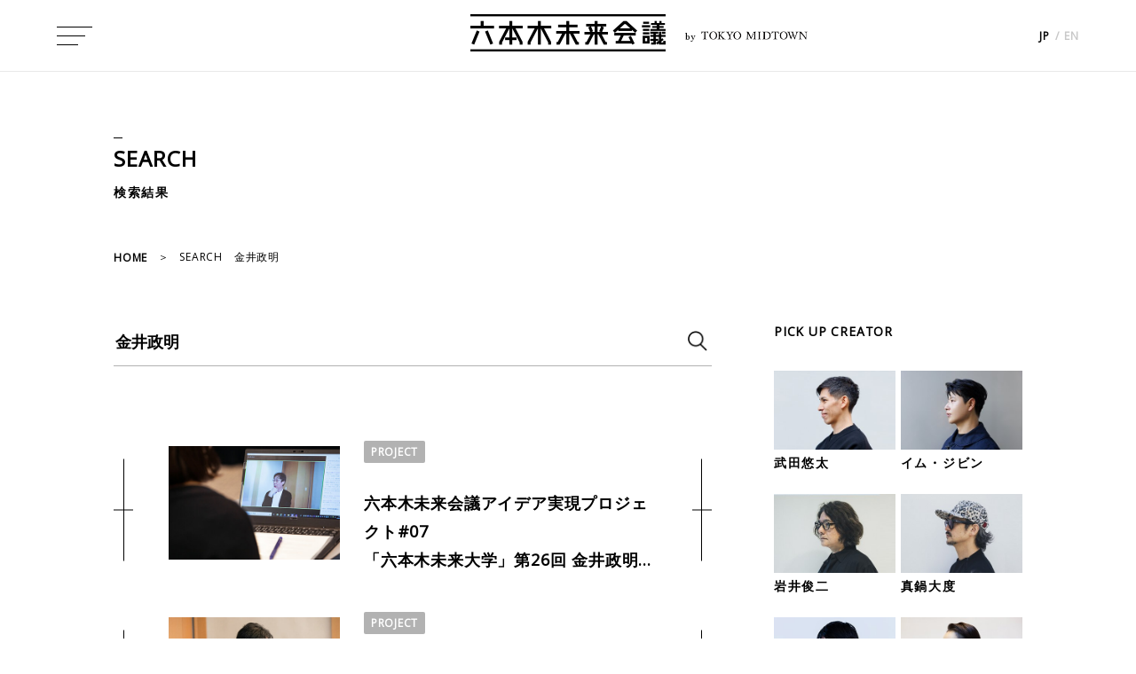

--- FILE ---
content_type: text/html; charset=UTF-8
request_url: https://6mirai.tokyo-midtown.com/cgi-bin/MTconblog/mt-search.cgi?offset=0&limit=10&tag=%E9%87%91%E4%BA%95%E6%94%BF%E6%98%8E&IncludeBlogs=4%2C5%2C6%2C7%2C13%2C17&blog_id=3
body_size: 5232
content:
<!DOCTYPE html>
<html prefix="og: http://ogp.me/ns#">
<head>
  <meta charset="utf-8"><!-- Google Tag Manager -->
<script>(function(w,d,s,l,i){w[l]=w[l]||[];w[l].push({'gtm.start':
new Date().getTime(),event:'gtm.js'});var f=d.getElementsByTagName(s)[0],
j=d.createElement(s),dl=l!='dataLayer'?'&l='+l:'';j.async=true;j.src=
'https://www.googletagmanager.com/gtm.js?id='+i+dl;f.parentNode.insertBefore(j,f);
})(window,document,'script','dataLayer','GTM-NVR3PWH');</script>
<!-- End Google Tag Manager -->
  <meta name="viewport" content="width=device-width, initial-scale=1">
  <title>検索結果　金井政明 - page1｜六本木未来会議 -デザインとアートと人をつなぐ街に-</title>
  <meta name="description" content="「六本木未来会議」は、六本木の美術館やギャラリー、地域の方々と手を取り合い、街全体で六本木の新たな価値を見出すべく、2012年6月6日にスタートしたWEBマガジンです。">
  <meta name="keywords" content="東京ミッドタウン,六本木,デザイン,アート,インタビュー,クリエイター,イベント,展覧会,美術館,六本木アートナイト,AXIS,新国立美術館,サントリー美術館,六本木ヒルズ,森アート美術館,富士フイルムスクエア,デザインハブ" />
  <meta http-equiv="X-UA-Compatible" content="IE=edge">
  <meta property="og:locale" content="ja_JP">
  <meta property="og:title" content="六本木未来会議 -デザインとアートと人をつなぐ街に-">
  <meta property="og:type" content="website">
  <meta property="og:url" content="https://6mirai.tokyo-midtown.com/cgi-bin/MTconblog/mt-search.cgi" >
  <meta property="og:image" content="https://6mirai.tokyo-midtown.com/share/images/ogimage.jpg">
  <meta property="og:site_name" content="六本木未来会議 -デザインとアートと人をつなぐ街に-">
  <meta property="og:description" content="「六本木未来会議」は、六本木の美術館やギャラリー、地域の方々と手を取り合い、街全体で六本木の新たな価値を見出すべく、2012年6月6日にスタートしたWEBマガジンです。">
  <meta name="twitter:card" content="summary_large_image">
  <meta name="twitter:image" content="https://6mirai.tokyo-midtown.com/share/images/ogimage.jpg">
  <link rel="canonical" href="https://6mirai.tokyo-midtown.com/cgi-bin/MTconblog/mt-search.cgi" />
  <link rel="alternate" hreflang="ja" href="https://6mirai.tokyo-midtown.com/">
  <link rel="alternate" hreflang="en" href="https://6mirai.tokyo-midtown.com/en/">
  <link rel="icon" href="/share/images/favicon.ico">
  <link rel="apple-touch-icon" href="/share/images/apple-touch-icon.png">
  <link rel="icon" href="/share/images/apple-touch-icon.png" sizes="192x192" type="image/png">
  <link rel="icon" type="image/png" href="/share/images/android-chrome-256x256.png">
  <link href="https://fonts.googleapis.com/css?family=Open+Sans" rel="stylesheet">
  <link href="https://fonts.googleapis.com/css?family=Barlow+Condensed" rel="stylesheet">
  <link rel="stylesheet" href="/share/css/slick-theme.css">
  <link rel="stylesheet" href="/share/css/slick.css">
  <link rel="stylesheet" href="/share/css/style.css">
<script src="//assets.adobedtm.com/05c035d020eb682193974a42b73368b2a72c73a8/satelliteLib-36004f7af8f2c832a420bf70e2162a1618d3749d.js"></script>

<style>
<!--
.searchttl h2 {
    background: none;
}
.searchttl h2 form {
    position: relative;
}
.searchttl h2 input[type=submit] {
    display: block;
    position: absolute;
    top: 0;
    right: 5px;
    width: 22px;
    height: 23px;
    padding: 0;
    background: url(https://6mirai.tokyo-midtown.com/share/images/search_bk.png) no-repeat top left / 100% auto;
    border: none;
    color: transparent;
    font-size: 0;
    cursor: pointer;
    outline: none;
}
@media screen and (max-width: 768px) {
    .searchttl h2 input[type=submit] {
        width: 3.2vw;
        height: 100%;
        background-position: center center;
    }
}
-->
</style>
</head>
<body class="preload">
<!-- Google Tag Manager (noscript) -->
<noscript><iframe src="https://www.googletagmanager.com/ns.html?id=GTM-NVR3PWH"
height="0" width="0" style="display:none;visibility:hidden"></iframe></noscript>
<!-- End Google Tag Manager (noscript) -->
<script type="application/ld+json">
{
  "@context": "http://schema.org",
 "@type": "BreadcrumbList",
 "itemListElement": [
   {
     "@type": "ListItem",
     "position": 1,
     "item": {
       "@id": "https://6mirai.tokyo-midtown.com/",
       "name": "HOME"
     }
   }, {
     "@type": "ListItem",
     "position": 2,
     "item": {
       "@id": "https://6mirai.tokyo-midtown.com/cgi-bin/mt/mt-search.cgi/",
       "name": "SEARCH　金井政明"
     }
   }
  ]
}
</script>
  <div class="wrap">
    <header id="top">
  <div class="menubtn">
    <div class="menubtn_inner">
      <span></span><span></span><span></span>
    </div>
  </div>
  <h1 class="logo">
    <a href="/">
      <span class="logo_close logo-image">
        <img class="main-logo" src="/share/images/logo_bk.png" alt="六本木未来会議"><br>
        <span class="sub"><span class="is-text zen-old-mincho-regular">by</span><img class="is-text-logo" src="/share/images/tokyomidtown-logo-bk.png" alt="TOKYO MIDTOWN"></span>
      </span>
      <span class="logo_open logo-image is-menu">
        <img class="main-logo" src="/share/images/logo_wh_sp.png" alt="六本木未来会議"><br>
        <span class="sub"><span class="is-text zen-old-mincho-regular">by</span><img class="is-text-logo" src="/share/images/tokyomidtown-logo.png" alt="TOKYO MIDTOWN"></span>
      </span>
    </a>
  </h1>
  <div class="rightmenu">
    <div class="search">
  　　  <form method="get" action="https://6mirai.tokyo-midtown.com/cgi-bin/MTconblog/mt-search.cgi"><input type="search" name="search" value="金井政明" /><input type="hidden" name="IncludeBlogs" value="4,5,6,7,10" /><input type="hidden" name="blog_id" value="3" /><input type="submit" value="検索" /></form>
    </div>
    <ul class="lang">
      <li>
        <span>JP</span> / <a href="/en/">EN</a>
      </li>
    </ul>
  </div>
</header>
<nav>
  <div class="nav_inner">
    <div class="search">
  　　  <form method="get" action="https://6mirai.tokyo-midtown.com/cgi-bin/MTconblog/mt-search.cgi">
　　　　    <input type="search" name="search" value="金井政明" />
　　      <input type="hidden" name="IncludeBlogs" value="4,5,6,7,10,13" />
　　      <input type="hidden" name="blog_id" value="3" />
  　　    <input type="submit" value="検索" />
　　　　　　</form>
    </div>
    <ul class="navlist">
      <li>
        <a href="/interview/">INTERVIEW<span>インタビュー</span></a>
      </li>
      <li>
        <a href="/creator/">CREATOR<span>クリエイター</span></a>
      </li>
      <li>
        <a href="/event/">EVENT<span>イベント検索</span></a>
      </li>
      <li>
        <a href="/project/">PROJECT<span>プロジェクト</span></a>
      </li>
      <li>
        <a href="/blog/">BLOG<span>ブログ</span></a>
      </li>
      <li>
        <a href="/about/">ABOUT<span>六本木未来会議について</span></a>
      </li>
    </ul>
    <div class="menu_bnr">
      
        
          <div>
            
            <a href="/page/project07/">
              <img src="https://6mirai.tokyo-midtown.com/assets_c/2022/10/menu_bnr_univ-thumb-427x109-4104-thumb-427x109-10391.png" alt="thumbnail" />
            </a>
          </div>
        
      
        
          <div>
            
            <a href="/cgi-bin/MTconblog/mt-search.cgi?IncludeBlogs=5&tag=クリエイティブ・カウンセリングルーム&limit=9999">
              <img src="https://6mirai.tokyo-midtown.com/assets_c/2019/11/menu_bnr_ccr_1125-thumb-427x109-5763.jpg" alt="thumbnail" />
            </a>
          </div>
        
      
    </div>
    <div class="nav_link">
      <ul class="blanklist">
        <li>
          <a href="http://www.tokyo-midtown.com/jp/siteinfo/index.html" target="_blank">利用規約</a>
        </li>
        <li>
          <a href="http://www.tokyo-midtown.com/jp/info/index.html" target="_blank">お問い合わせ</a>
        </li>
      </ul>
      <ul class="iconlist">
        <li>
          <a href="https://www.facebook.com/6mirai/" target="_blank"><img src="/share/images/icon_fb.svg" alt="facebook" /></a>
        </li>
        <li>
          <a href="https://twitter.com/roppongi_6mirai" target="_blank"><img src="/share/images/icon_tw_wh.svg" alt="twitter" /></a>
        </li>
        <!-- <li>
          <a href="/form/mail-subscribe.html" target="_blank"><img src="/share/images/icon_mail_wh.png" alt="mail" /></a>
        </li> -->
      </ul>
    </div>
  </div>
</nav>
<div class="nolink">


      <section id="search" class="subpage">
      <div class="subpage_head">
        
        <div class="subpage_title"><span>SEARCH</span><h1>検索結果</h1></div>
      </div>
      <ul class="breadcrumb">
        <li>
          <a href="/">HOME</a>
        </li>
        <li>
          SEARCH　金井政明
        </li>
      </ul>
      <div class="post_inner">
        <div class="post_mc">
          <div class="searchttl">
            <h2><form method="get" action="https://6mirai.tokyo-midtown.com/cgi-bin/MTconblog/mt-search.cgi"><input type="search" id="search" name="search" value="金井政明" /><input type="hidden" name="IncludeBlogs" value="4,5,6,7,10,13" /><input type="hidden" name="blog_id" value="3" /><input type="submit" value="検索" /></form></h2>
          </div>
          <ul class="search_list">
          

  
  

  
            <li class="srch_box">
              <div>
                <a class="srch_photo" href="https://6mirai.tokyo-midtown.com/project/pjt07_26_02/">
                  
                
                	
                	
                  <span style="background: url(https://6mirai.tokyo-midtown.com/project/assets_c/2020/11/pjt07_26_thumb_02-thumb-500x300-7394.jpg) no-repeat center/cover;"></span>	
                
      　　　　　　　　　　　

                 
                </a>
                <div class="srch_detail">
                  <ul class="post_category">
                    <li>
                      <a href="https://6mirai.tokyo-midtown.com/project/">PROJECT</a>
                    </li>
                  </ul>
                  <div class="srch_detail_ttl leader_multiline leader_3line">
                    <a href="https://6mirai.tokyo-midtown.com/project/pjt07_26_02/">
                      <span class="subtitle">六本木未来会議アイデア実現プロジェクト#07</span>
                      <h3>「六本木未来大学」第26回 金井政明さん講義レポート【後編】</h3>
                    </a>
                  </div>
                </div>
              </div>
          </li>



  
  
            <li class="srch_box">
              <div>
                <a class="srch_photo" href="https://6mirai.tokyo-midtown.com/project/pjt07_26_01/">
                  
                
                	
                	
                  <span style="background: url(https://6mirai.tokyo-midtown.com/project/assets_c/2020/11/pjt07_26_thumb_01-thumb-500x300-7384.jpg) no-repeat center/cover;"></span>	
                
      　　　　　　　　　　　

                 
                </a>
                <div class="srch_detail">
                  <ul class="post_category">
                    <li>
                      <a href="https://6mirai.tokyo-midtown.com/project/">PROJECT</a>
                    </li>
                  </ul>
                  <div class="srch_detail_ttl leader_multiline leader_3line">
                    <a href="https://6mirai.tokyo-midtown.com/project/pjt07_26_01/">
                      <span class="subtitle">六本木未来会議アイデア実現プロジェクト#07</span>
                      <h3> 「六本木未来大学」第26回 金井政明さん講義レポート【前編】</h3>
                    </a>
                  </div>
                </div>
              </div>
          </li>



  
  
            <li class="srch_box">
              <div>
                <a class="srch_photo" href="https://6mirai.tokyo-midtown.com/creator/kanai_masaaki/">
                  
                
                　　    
                        <span style="background: url(https://6mirai.tokyo-midtown.com/creator/assets_c/2020/11/kanaimasaaki_thumb-thumb-322x210-7377.jpg) no-repeat center/cover;"></span>
                        
                　　    
                    
                
                
                </a>
                <div class="srch_detail">
                  <ul class="post_category">
                    <li>
                      <a href="https://6mirai.tokyo-midtown.com/creator/">CREATOR</a>
                    </li>
                  </ul>
                  <div class="srch_detail_ttl leader_multiline leader_3line">
                    <a href="https://6mirai.tokyo-midtown.com/creator/kanai_masaaki/">
                      
                      <h3>金井政明</h3>
                    </a>
                  </div>
                </div>
              </div>
          </li>



  
  
            <li class="srch_box">
              <div>
                <a class="srch_photo" href="https://6mirai.tokyo-midtown.com/blog/201812/21/1866.html">
                  
                
                      <span style='background: url(/blog/blog20181221_01.jpg) no-repeat center/cover;'></span>
                      
                    
                
                
                </a>
                <div class="srch_detail">
                  <ul class="post_category">
                    <li>
                      <a href="https://6mirai.tokyo-midtown.com/blog/">編集部ブログ</a>
                    </li>
                  </ul>
                  <div class="srch_detail_ttl leader_multiline leader_3line">
                    <a href="https://6mirai.tokyo-midtown.com/blog/201812/21/1866.html">
                      
                      <h3>【展覧会レポート】21_21 DESIGN SIGHTギャラリー3「民具 MINGU展」</h3>
                    </a>
                  </div>
                </div>
              </div>
          </li>









          </ul>

          <ul class="sp_pagenation pagenation">
    
    
      
            
            
            <li class="current">
              <span>1</span>
            </li>
      
    
    
    
          </ul>

        </div>
        <!--サイドナビ-->
        <div class="post_snav">
          <div class="sticky">
            <div class="post_pick">
  <h2>PICK UP CREATOR</h2>
  <ul>
    
      <li>
        <a href="https://6mirai.tokyo-midtown.com/creator/takeda_yuta/">
          <div>
            
              <img src="https://6mirai.tokyo-midtown.com/creator/assets_c/2025/12/takeda_yuta_thumb-thumb-322x209-16500.jpg" alt="武田悠太" />
            
          </div>
          <span>武田悠太</span>
        </a>
      </li>
    
      <li>
        <a href="https://6mirai.tokyo-midtown.com/creator/im_jibin/">
          <div>
            
              <img src="https://6mirai.tokyo-midtown.com/creator/assets_c/2025/10/im_jibin_thumb-thumb-322x209-16244.jpg" alt="イム・ジビン" />
            
          </div>
          <span>イム・ジビン</span>
        </a>
      </li>
    
      <li>
        <a href="https://6mirai.tokyo-midtown.com/creator/iwai_shunji/">
          <div>
            
              <img src="https://6mirai.tokyo-midtown.com/creator/assets_c/2025/09/iwai_shunji_thumb-thumb-322x209-16104.jpg" alt="岩井俊二" />
            
          </div>
          <span>岩井俊二</span>
        </a>
      </li>
    
      <li>
        <a href="https://6mirai.tokyo-midtown.com/creator/manabe_daito/">
          <div>
            
              <img src="https://6mirai.tokyo-midtown.com/creator/assets_c/2025/06/manabe_daito_thumb-thumb-322x209-15603.jpg" alt="真鍋大度" />
            
          </div>
          <span>真鍋大度</span>
        </a>
      </li>
    
      <li>
        <a href="https://6mirai.tokyo-midtown.com/creator/lin_shihei/">
          <div>
            
              <img src="https://6mirai.tokyo-midtown.com/creator/assets_c/2024/12/rinsihei_thumb-thumb-322x209-14822.jpg" alt="林士平" />
            
          </div>
          <span>林士平</span>
        </a>
      </li>
    
      <li>
        <a href="https://6mirai.tokyo-midtown.com/creator/shinohara_tomoe/">
          <div>
            
              <img src="https://6mirai.tokyo-midtown.com/creator/assets_c/2024/05/shinohara_tomoe_thumb-thumb-322x209-13458.jpg" alt="篠原ともえ" />
            
          </div>
          <span>篠原ともえ</span>
        </a>
      </li>
    
  </ul>
  <div class="creator_more">
    <a href="/creator/">参加クリエイター 一覧</a>
  </div>
</div>

<h2>RANKING</h2>
<div class="post_tab sticky">
  <div class="js-tab">
    <div class="rank_all active">ALL</div>
    <div class="rank_category">CATEGORY</div>
  </div>
  <div class="js-tab_content rank_all active">
    <ul class="rank_wrap">
    </ul>
  </div>
  <div class="js-tab_content rank_category">
    <ul class="rank_wrap">
    </ul>
  </div>
</div>
          </div>
        </div>
      </div>

          <ul class="pc_img pagenation">
    
    
      
            
            
            <li class="current">
              <span>1</span>
            </li>
      
    
    
    
          </ul>

    </section>
    <div class="pagetop_arrow">
  <img id="pagetop" src="/share/images/arrow_up.png" alt="PAGE TOP" /><img id="pagetop_sp" src="/share/images/arrow_up_sp.png" alt="PAGE TOP" />
</div>
<section class="pickup_banner">
  <h2>PICK UP<span>ピックアップ</span></h2>
  <ul>
    <li>
      <a href="/page/project07/">
        <img src="/share/images/pickup01.jpg" alt="六本木未来大学" />
      </a>
    </li>
    <li>
      <a href="/cgi-bin/MTconblog/mt-search.cgi?IncludeBlogs=5&tag=クリエイティブ・カウンセリングルーム&limit=9999">
        <img src="/share/images/pickup07.jpg" alt="クリエイティブ・カウンセリングルーム" />
      </a>
    </li>
    <li>
      <a href="/blog/cat24/">
        <img src="/share/images/pickup02.jpg" alt="連載 六本木と人" />
      </a>
    </li>
    <li class="pc_img">
      <a href="/blog/book/">
        <img src="/share/images/pickup03.jpg" alt="連載 デザイン＆アートの本棚" />
      </a>
    </li>
    <li>
      <a href="/blog/dish/">
        <img src="/share/images/pickup04.jpg" alt="クリエイターの一皿" />
      </a>
    </li>
    <li class="sp_img">
      <a href="/blog/book/">
        <img src="/share/images/pickup03.jpg" alt="連載 デザイン＆アートの本棚" />
      </a>
    </li>
    <li>
      <a href="/event/">
        <img src="/share/images/pickup06.jpg" alt="ピックアップイベント" />
      </a>
    </li>
  </ul>
</section>

    <div id="pagetopbtn_height">
  <section class="partners">
    <h2>PARTNER<span>パートナー</span></h2>
    <ul>
      <li>
        <a target="_blank" href="https://www.axisinc.co.jp/">
          <img src="/share/images/partner01.jpg" alt="AXIS">
        </a>
      </li>
      <li>
        <a target="_blank" href="http://www.nact.jp/">
          <img src="/share/images/partner02.jpg" alt="国立新美術館">
        </a>
      </li>
      <li>
        <a target="_blank" href="https://www.suntory.co.jp/sma/">
          <img src="/share/images/partner03.jpg" alt="サントリー美術館">
        </a>
      </li>
      <li>
        <a target="_blank" href="http://www.2121designsight.jp/">
          <img src="/share/images/partner05.jpg" alt="21_21 DESIGN SIGHT">
        </a>
      </li>
      <li>
        <a target="_blank" href="http://designhub.jp/">
          <img src="/share/images/partner06.jpg" alt="Tokyo Midtown Design Hub">
        </a>
      </li>
      <li>
        <a target="_blank" href="http://fujifilmsquare.jp/">
          <img src="/share/images/partner07.jpg" alt="FUJIFILM SQUARE">
        </a>
      </li>
      <li>
        <a target="_blank" href="https://www.mori.art.museum/jp/">
          <img src="/share/images/partner08.jpg" alt="森美術館">
        </a>
      </li>
      <li>
        <a target="_blank" href="http://www.ractive-roppongi.com/">
          <img src="/share/images/partner09.jpg" alt="ラクティブ六本木">
        </a>
      </li>
      <li>
        <a target="_blank" href="http://www.roppongihills.com/">
          <img src="/share/images/partner10.jpg" alt="六本木ヒルズ">
        </a>
      </li>
    </ul>
    <ul class="contactwrap">
      <li>
        <a target="_blank" href="https://www.facebook.com/6mirai/"><img src="/share/images/icon_fb_bk.svg" alt="facebook"></a>
      </li>
      <li>
        <a target="_blank" href="https://twitter.com/roppongi_6mirai"><img src="/share/images/icon_tw.svg" alt="twitter"></a>
      </li>
      <!-- <li>
      <a target="_blank" href="/form/mail-subscribe.html"><img src="/share/images/icon_mail_bk.png" alt="contact"></a>
      </li> -->
    </ul>
  </section>
  <footer>
    <ul class="foot_linkarea">
      <li><a href="http://www.tokyo-midtown.com/jp/"><img src="/share/images/footer_logo.png" alt="TOKYO MIDTOWN"></a></li>
      <li><a target="_blank" href="http://www.tokyo-midtown.com/jp/siteinfo/">利用規約</a></li>
      <li><a target="_blank" href="https://www.tokyo-midtown.com/jp/privacypolicy/">個人情報保護方針</a></li>
      <li><a target="_blank" href="https://www.tokyo-midtown.com/jp/privateinfo/">個人情報の取扱いについて</a></li>
      <li><a target="_blank" href="https://www.mitsuifudosan.co.jp/privacy_policy/cookie_accesslog/">Cookieおよびアクセスログについて</a></li>
      <li><a target="_blank" href="https://www.tokyo-midtown.com/jp/siteinfo/#info12">プラグインについて</a></li>
      <li><a target="_blank" href="http://www.tokyo-midtown.com/jp/info/index.html">お問い合わせ</a></li>
    </ul>
    <p>
      Copyright © Tokyo Midtown Management Co., Ltd. All Rights Reserved.
    </p>
  </footer>
</div>
</div><!--/nolink-->

<div id="fb-root"></div>
<script>(function(d, s, id) {
  var js, fjs = d.getElementsByTagName(s)[0];
  if (d.getElementById(id)) return;
  js = d.createElement(s); js.id = id;
  js.src = "//connect.facebook.net/ja_JP/sdk.js#xfbml=1&version=v2.4";
  fjs.parentNode.insertBefore(js, fjs);
}(document, 'script', 'facebook-jssdk'));</script>
  </div>
  <script src="/share/js/jquery-3.6.0.min.js"></script>
<script src="/share/js/jquery-ui.min.js"></script>
<script src="/share/js/slick.min.js"></script>
<script src="https://6mirai.tokyo-midtown.com/mt-static/data-api/v3/js/mt-data-api.js"></script>
<script src="/share/js/fn.js"></script>
<script>_satellite.pageBottom();</script>
</body>
</html>


--- FILE ---
content_type: text/plain
request_url: https://www.google-analytics.com/j/collect?v=1&_v=j102&a=601928350&t=pageview&_s=1&dl=https%3A%2F%2F6mirai.tokyo-midtown.com%2Fcgi-bin%2FMTconblog%2Fmt-search.cgi%3Foffset%3D0%26limit%3D10%26tag%3D%25E9%2587%2591%25E4%25BA%2595%25E6%2594%25BF%25E6%2598%258E%26IncludeBlogs%3D4%252C5%252C6%252C7%252C13%252C17%26blog_id%3D3&ul=en-us%40posix&dt=%E6%A4%9C%E7%B4%A2%E7%B5%90%E6%9E%9C%E3%80%80%E9%87%91%E4%BA%95%E6%94%BF%E6%98%8E%20-%20page1%EF%BD%9C%E5%85%AD%E6%9C%AC%E6%9C%A8%E6%9C%AA%E6%9D%A5%E4%BC%9A%E8%AD%B0%20-%E3%83%87%E3%82%B6%E3%82%A4%E3%83%B3%E3%81%A8%E3%82%A2%E3%83%BC%E3%83%88%E3%81%A8%E4%BA%BA%E3%82%92%E3%81%A4%E3%81%AA%E3%81%90%E8%A1%97%E3%81%AB-&sr=1280x720&vp=1280x720&_u=YADAAAABAAAAAC~&jid=740573431&gjid=933430384&cid=895544757.1769082051&tid=UA-32011113-1&_gid=2060434571.1769082051&_r=1&_slc=1&gtm=45He61k2n81NVR3PWHv811388217za200zd811388217&gcd=13l3l3l3l1l1&dma=0&tag_exp=103116026~103200004~104527907~104528501~104684208~104684211~105391252~115938465~115938468~116682877~116988315~117041587&z=311726770
body_size: -439
content:
2,cG-C5NQ50380F,cG-S2CSVQ09H8